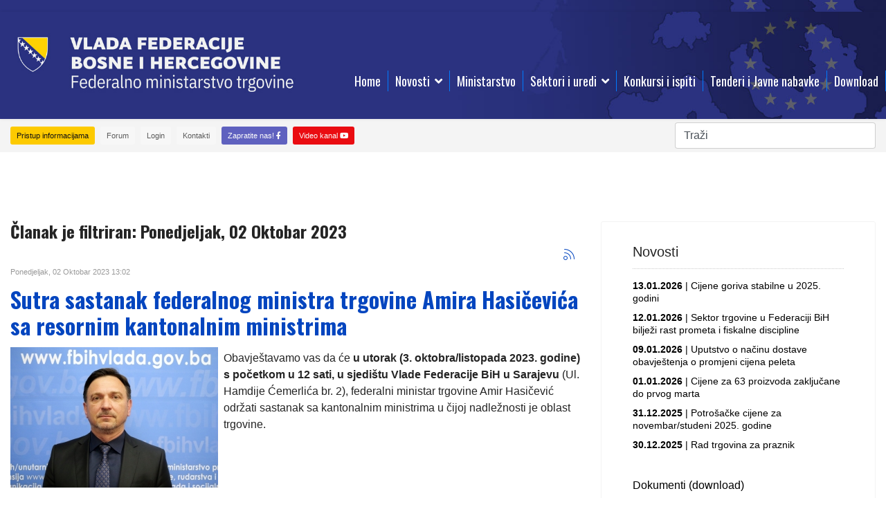

--- FILE ---
content_type: text/html; charset=utf-8
request_url: https://fmt.gov.ba/novosti/pregled-uvoza-naftnih-derivata/date/2023/10/2.html
body_size: 74226
content:

<!doctype html>
<html prefix="og: http://ogp.me/ns#" lang="bs-ba" dir="ltr">
    <head prefix="og: http://ogp.me/ns# fb: http://ogp.me/ns/fb# website: http://ogp.me/ns/website#">
        <meta charset="utf-8">
        <meta name="viewport" content="width=device-width, initial-scale=1, shrink-to-fit=no">
        <link rel="canonical" href="https://fmt.gov.ba/novosti/pregled-uvoza-naftnih-derivata/date/2023/10/2.html">
        <base href="https://fmt.gov.ba/novosti/pregled-uvoza-naftnih-derivata/date/2023/10/2.html" />
	<meta http-equiv="content-type" content="text/html; charset=utf-8" />
	<meta name="keywords" content="Federalno ministarstvo trgovine, Federacija BiH, federalno, ministarstvo, trgovine, Bosna i Hercegovina, trgovina, spoljnja trgovina, unurašnja trgovina, ugostiteljstvo, tržište, roba, usluge, cijene, analiza, zaštita potrošača" />
	<meta property="og:url" content="https://fmt.gov.ba/novosti/pregled-uvoza-naftnih-derivata/date/2023/10/2.html" />
	<meta property="og:type" content="website" />
	<meta property="og:title" content="Ponedjeljak, 02 Oktobar 2023 - Federalno ministarstvo trgovine" />
	<meta property="og:description" content="Federacija Bosne i Hercegovine, Federalno ministarstvo trgovine" />
	<meta name="twitter:card" content="summary" />
	<meta name="twitter:title" content="Ponedjeljak, 02 Oktobar 2023 - Federalno ministarstvo trgovine" />
	<meta name="twitter:description" content="Federacija Bosne i Hercegovine, Federalno ministarstvo trgovine" />
	<meta name="description" content="Federacija Bosne i Hercegovine, Federalno ministarstvo trgovine" />
	<meta name="generator" content="Helix Ultimate - The Most Popular Joomla! Template Framework." />
	<title>Ponedjeljak, 02 Oktobar 2023 - Federalno ministarstvo trgovine</title>
	<meta property="og:type" content="website" />
	<meta property="og:title" content="Ponedjeljak, 02 Oktobar 2023 - Federalno ministarstvo trgovine" />
	<meta property="og:url" content="https://fmt.gov.ba/novosti/pregled-uvoza-naftnih-derivata/date/2023/10/2.html" />
	<meta property="og:site_name" content="Federalno ministarstvo trgovine" />
	<meta property="og:description" content="Federacija Bosne i Hercegovine, Federalno ministarstvo trgovine" />
	<meta property="og:image" content="https://fmt.gov.ba/images/logo2020.jpg" />
	<link href="/novosti/pregled-uvoza-naftnih-derivata/date/2023/10/2.html" rel="canonical" />
	<link href="/novosti/pregled-uvoza-naftnih-derivata/date/2023/10/2.html?format=feed" rel="alternate" type="application/rss+xml" title="Ponedjeljak, 02 Oktobar 2023 - Federalno ministarstvo trgovine | Feed" />
	<link href="/novosti/pregled-uvoza-naftnih-derivata/date/2023/10/2.html?format=feed&type=rss" rel="alternate" type="application/rss+xml" title="Ponedjeljak, 02 Oktobar 2023 - Federalno ministarstvo trgovine | RSS 2.0" />
	<link href="/novosti/pregled-uvoza-naftnih-derivata/date/2023/10/2.html?format=feed&type=atom" rel="alternate" type="application/atom+xml" title="Ponedjeljak, 02 Oktobar 2023 - Federalno ministarstvo trgovine | Atom 1.0" />
	<link href="/images/grb.png" rel="shortcut icon" type="image/vnd.microsoft.icon" />
	<link href="https://cdn.jsdelivr.net/npm/simple-line-icons@2.4.1/css/simple-line-icons.css" rel="stylesheet" type="text/css" />
	<link href="/components/com_k2/css/k2.css?v=2.10.3&b=20200429" rel="stylesheet" type="text/css" />
	<link href="/plugins/system/jce/css/content.css?badb4208be409b1335b815dde676300e" rel="stylesheet" type="text/css" />
	<link href="//fonts.googleapis.com/css?family=Oswald:100,100i,300,300i,400,400i,500,500i,700,700i,900,900i&subset=latin&display=swap" rel="stylesheet" media="none" onload="media=&quot;all&quot;" type="text/css" />
	<link href="//fonts.googleapis.com/css?family=Oswald:100,100i,300,300i,400,400i,500,500i,700,700i,900,900i&display=swap" rel="stylesheet" media="none" onload="media=&quot;all&quot;" type="text/css" />
	<link href="//fonts.googleapis.com/css?family=Oswald:100,100i,300,300i,400,400i,500,500i,700,700i,900,900i&subset=vietnamese&display=swap" rel="stylesheet" media="none" onload="media=&quot;all&quot;" type="text/css" />
	<link href="/templates/shaper_helixultimate/css/bootstrap.min.css" rel="stylesheet" type="text/css" />
	<link href="/plugins/system/helixultimate/assets/css/system-j3.min.css" rel="stylesheet" type="text/css" />
	<link href="/templates/shaper_helixultimate/css/font-awesome.min.css" rel="stylesheet" type="text/css" />
	<link href="/templates/shaper_helixultimate/css/fa-v4-shims.css" rel="stylesheet" type="text/css" />
	<link href="/templates/shaper_helixultimate/css/template.css" rel="stylesheet" type="text/css" />
	<link href="/templates/shaper_helixultimate/css/presets/default.css" rel="stylesheet" type="text/css" />
	<link href="/components/com_sppagebuilder/assets/css/font-awesome-5.min.css" rel="stylesheet" type="text/css" />
	<link href="/components/com_sppagebuilder/assets/css/font-awesome-v4-shims.css" rel="stylesheet" type="text/css" />
	<link href="/components/com_sppagebuilder/assets/css/sppagebuilder.css" rel="stylesheet" type="text/css" />
	<link href="https://fmt.gov.ba/modules/mod_jxtc_k2contentwall/css/wall.css" rel="stylesheet" type="text/css" />
	<link href="/media/com_docman/css/module.css?6c1f97d6" rel="stylesheet" type="text/css" />
	<style type="text/css">
#sp-top-bar {
 background:#2b3280 url(/images/headers/bgr-top24-d.jpg) top center;
background-repeat: no-repeat;
    background-position: center center;
    background-size: cover;
    color: #aaa;
}
div.itemAttachmentsBlock ul.itemAttachments li {
    display: block;
    /* list-style: gujarati; */
    padding: 8px 1px;
    margin: 0;
    text-align: left;
    border-bottom: 1px dotted #333;
}
div.itemLinks {
    margin: 1px 0;
    padding: 0;
}

.koowa_icon--document:before {
    content: "\e605";
    background: yellow;
font-size: 21px;
}

#sp-header {
    background: url(/images/headers/bgr-top24-d.jpg) top center;
background-repeat: no-repeat;
    background-position: center center;
    background-size: cover;
    height: 155px;

}
.sp-megamenu-parent>li>a {
    color: #ffffff;
}
.sp-megamenu-parent>li.active>a, .sp-megamenu-parent>li.active:hover>a {
    color: #fdca00;
}

.container {
    max-width: 1280px;
}

#sp-header .logo {
    margin-top: 46px;
    align-items: center;
}

.sp-megamenu-parent {
    margin: 25px -15px;
}

.sp-megamenu-parent > li:hover > a {
    color: #ffc107;
}
.sp-megamenu-parent > li > a, .sp-megamenu-parent > li > span {
    display: inline-block;
    padding: 0 10px;
    line-height: 30px;
    font-size: 14px;
    margin-top: 60px;
    border-right: 1px solid #007bff;
}

@media (min-width: 992px) {
    .col-lg-9 {
        -ms-flex: 0 0 65%;
        flex: 0 0 65%;
        max-width: 65%;
text-align: right;
    }
.col-lg-3 {
        -ms-flex: 0 0 35%;
        flex: 0 0 35%;
        max-width: 35%;
    }

}
#offcanvas-toggler > .fa {
    color: #ffd201;
}

.error-code, .coming-soon-number {
    color: #ffd202;
}
html.error-page body {
    background-color: #2b3280  !important;
    color: #fff;
}body{font-family: 'Arial', sans-serif;font-size: 16px;font-weight: 400;text-decoration: none;}
h1{font-family: 'Oswald', sans-serif;font-size: 24px;font-weight: 800;text-decoration: none;}
h2{font-family: 'Oswald', sans-serif;font-weight: 700;text-decoration: none;}
h3{font-family: 'Oswald', sans-serif;font-weight: 700;text-decoration: none;}
.sp-megamenu-parent > li > a, .sp-megamenu-parent > li > span, .sp-megamenu-parent .sp-dropdown li.sp-menu-item > a{font-family: 'Oswald', sans-serif;font-size: 18px;text-decoration: none;}
.logo-image {height:100px;}.logo-image-phone {height:100px;}.logo-image {height:100px;}.logo-image-phone {height:100px;}#sp-section-1{ background-color:#F4F4F4; }#sp-bottom{ background-color:#2B3280; }
	</style>
	<script type="application/json" class="joomla-script-options new">{"data":{"breakpoints":{"tablet":991,"mobile":480},"header":{"stickyOffset":"100"}},"csrf.token":"52c9cda1757564092ea0609b540e7bf2","system.paths":{"root":"","base":""}}</script>
	<script src="/media/jui/js/jquery.min.js?bab739e802a865866f51c70294641d56" type="text/javascript"></script>
	<script src="/media/jui/js/jquery-noconflict.js?bab739e802a865866f51c70294641d56" type="text/javascript"></script>
	<script src="/media/jui/js/jquery-migrate.min.js?bab739e802a865866f51c70294641d56" type="text/javascript"></script>
	<script src="/media/k2/assets/js/k2.frontend.js?v=2.10.3&b=20200429&sitepath=/" type="text/javascript"></script>
	<script src="/templates/shaper_helixultimate/js/bootstrap.bundle.min.js" type="text/javascript"></script>
	<script src="/templates/shaper_helixultimate/js/main.js" type="text/javascript"></script>
	<script src="/components/com_sppagebuilder/assets/js/jquery.parallax.js?4049a7f8a0753d253931e43d3f0d73f4" type="text/javascript"></script>
	<script src="/components/com_sppagebuilder/assets/js/sppagebuilder.js?4049a7f8a0753d253931e43d3f0d73f4" defer="defer" type="text/javascript"></script>
	<script src="/media/system/js/mootools-core.js?bab739e802a865866f51c70294641d56" type="text/javascript"></script>
	<script src="/media/system/js/core.js?bab739e802a865866f51c70294641d56" type="text/javascript"></script>
	<script src="https://fmt.gov.ba/media/JoomlaXTC/showcaseFX.js" type="text/javascript"></script>
	<script type="text/javascript">
template="shaper_helixultimate";window.addEvent('load', function(){ // 200
	var jxtcwall200slidebox = new slidebox('jxtcwall200','RSO',{xi:0,xo:0,yi:0,yo:0},{fxtype:new Fx.Transition(Fx.Transitions.Quad.easeIn),dura:800,frames:50});
	var jxtcwall200jxtcpops = new jxtcpops('jxtcwall200',{opacityin:1,opacityout:0,verticalin:0,verticalout:0,horizontalin:0,horizontalout:0,durationin:550,durationout:550,pause:1000,fxtype:new Fx.Transition(Fx.Transitions.Quad.easeIn),centered:'1'});
	var jxtcwall200jxtctips = new jxtctips('jxtcwall200',{opacityin:1,opacityout:0,verticalin:0,verticalout:0,horizontalin:0,horizontalout:0,durationin:550,durationout:550,pause:1000,fxtype:new Fx.Transition(Fx.Transitions.Quad.easeIn),centered:'1'});
	var jxtcwall200jxtchover = new jxtchover('jxtcwall200','CECECE','FFFFFF');
	});window.addEvent('load', function(){var jxtcwall200 = new showcaseFX('jxtcwall200',{fxmode:'slideHor',fxflow:'LR',fxpause:4000,fxspeed:1500,fxlayer:'0',fxtype:new Fx.Transition(Fx.Transitions.linear)});});window.addEvent('load', function(){ // 182
	var jxtcwall182slidebox = new slidebox('jxtcwall182','RSO',{xi:0,xo:0,yi:0,yo:0},{fxtype:new Fx.Transition(Fx.Transitions.Quad.easeIn),dura:800,frames:50});
	var jxtcwall182jxtcpops = new jxtcpops('jxtcwall182',{opacityin:1,opacityout:0,verticalin:0,verticalout:0,horizontalin:0,horizontalout:0,durationin:550,durationout:550,pause:1000,fxtype:new Fx.Transition(Fx.Transitions.Quad.easeIn),centered:'1'});
	var jxtcwall182jxtctips = new jxtctips('jxtcwall182',{opacityin:1,opacityout:0,verticalin:0,verticalout:0,horizontalin:0,horizontalout:0,durationin:550,durationout:550,pause:1000,fxtype:new Fx.Transition(Fx.Transitions.Quad.easeIn),centered:'1'});
	var jxtcwall182jxtchover = new jxtchover('jxtcwall182','CECECE','FFFFFF');
	});window.addEvent('load', function(){var jxtcwall182 = new showcaseFX('jxtcwall182',{fxmode:'slideHor',fxflow:'LR',fxpause:4000,fxspeed:1500,fxlayer:'0',fxtype:new Fx.Transition(Fx.Transitions.linear)});});
	</script>
    </head>
    <body class="site helix-ultimate hu com-k2 view-itemlist layout-default task-date itemid-661 bs-ba ltr sticky-header layout-fluid offcanvas-init offcanvs-position-right">
    
    <div class="body-wrapper">
        <div class="body-innerwrapper">
            <div id="sp-top-bar"><div class="container"><div class="container-inner"><div class="row"><div id="sp-top1" class="col-lg-6"><div class="sp-column text-center text-lg-left"></div></div><div id="sp-top2" class="col-lg-6"><div class="sp-column text-center text-lg-right"></div></div></div></div></div></div><header id="sp-header"><div class="container"><div class="container-inner"><div class="row"><div id="sp-logo" class="col-8 col-lg-3"><div class="sp-column"><div class="logo"><a href="/"><img class="logo-image" src="/images/headers/logo-20242.jpg" alt="Federalno ministarstvo trgovine"></a></div></div></div><div id="sp-menu" class="col-4 col-lg-9"><div class="sp-column"><nav class="sp-megamenu-wrapper" role="navigation"><a id="offcanvas-toggler" aria-label="Navigation" class="offcanvas-toggler-right d-block d-lg-none" href="#"><i class="fa fa-bars" aria-hidden="true" title="Navigation"></i></a><ul class="sp-megamenu-parent menu-animation-fade-up d-none d-lg-block"><li class="sp-menu-item"><a   href="/" >Home</a></li><li class="sp-menu-item sp-has-child"><a   href="/novosti-2.html" >Novosti</a><div class="sp-dropdown sp-dropdown-main sp-menu-right" style="width: 240px;"><div class="sp-dropdown-inner"><ul class="sp-dropdown-items"><li class="sp-menu-item"><a   href="/novosti-2/informacije-o-kretanju-cijena.html" >Informacije o kretanju cijena</a></li><li class="sp-menu-item"><a   href="/novosti-2/pregled-uvoza-naftnih-derivata.html" >Pregled uvoza naftnih derivata</a></li><li class="sp-menu-item"><a   href="/novosti-2/pressclipping.html" >Pressclipping</a></li><li class="sp-menu-item"><a   href="/novosti-2/ostalo.html" >Ostalo</a></li></ul></div></div></li><li class="sp-menu-item"><a   href="/ministarstvo-2.html" >Ministarstvo</a></li><li class="sp-menu-item sp-has-child"><a   href="#" >Sektori i uredi</a><div class="sp-dropdown sp-dropdown-main sp-menu-right" style="width: 240px;"><div class="sp-dropdown-inner"><ul class="sp-dropdown-items"><li class="sp-menu-item"><a   href="/sektori-i-uredi-2/kabinet-ministra.html" >Kabinet ministra</a></li><li class="sp-menu-item"><a   href="/sektori-i-uredi-2/sekretar-ministarstva.html" >Sekretar ministarstva</a></li><li class="sp-menu-item"><a   href="/sektori-i-uredi-2/sektor-za-vanjsku-trgovinu.html" >Sektor za vanjsku trgovinu</a></li><li class="sp-menu-item sp-has-child"><a   href="/sektori-i-uredi-2/sektor-za-unutrasnju-trgovinu.html" >Sektor za unutrašnju trgovinu i zaštitu potrošača</a><div class="sp-dropdown sp-dropdown-sub sp-menu-right" style="width: 240px;"><div class="sp-dropdown-inner"><ul class="sp-dropdown-items"><li class="sp-menu-item"><a   href="/sektori-i-uredi-2/sektor-za-unutrasnju-trgovinu/odsjek-za-unutrašnju-trgovinu.html" >Odsjek za unutrašnju trgovinu</a></li><li class="sp-menu-item"><a   href="/sektori-i-uredi-2/sektor-za-unutrasnju-trgovinu/odsjek-za-zaštitu-potrošača.html" >Odsjek za zaštitu potrošača</a></li></ul></div></div></li><li class="sp-menu-item sp-has-child"><a   href="/sektori-i-uredi-2/sektor-za-cijene-i-analizu-trzista.html" >Sektor za cijene i analizu tržišta</a><div class="sp-dropdown sp-dropdown-sub sp-menu-right" style="width: 240px;"><div class="sp-dropdown-inner"><ul class="sp-dropdown-items"><li class="sp-menu-item"><a   href="/sektori-i-uredi-2/sektor-za-cijene-i-analizu-trzista/odsjek-za-cijene.html" >Odsjek za cijene</a></li><li class="sp-menu-item"><a   href="/sektori-i-uredi-2/sektor-za-cijene-i-analizu-trzista/odsjek-za-analizu-tržišta.html" >Odsjek za analizu tržišta</a></li></ul></div></div></li><li class="sp-menu-item"><a   href="/sektori-i-uredi-2/sluzba-za-pravne-i-opce-poslove.html" >Služba za pravne i opće poslove</a></li><li class="sp-menu-item"><a   href="/sektori-i-uredi-2/sluzba-za-finansijske-poslove.html" >Služba za finansijske poslove</a></li></ul></div></div></li><li class="sp-menu-item"><a   href="/tenderi-i-konkursi-2.html" >Konkursi i ispiti</a></li><li class="sp-menu-item"><a   href="/javne-nabavke-2.html" >Tenderi i Javne nabavke</a></li><li class="sp-menu-item"><a   href="/preuzimanja-download-2.html" >Download</a></li></ul></nav></div></div></div></div></div></header>            
<section id="sp-section-1" >

						<div class="container">
				<div class="container-inner">
			
	
<div class="row">
	<div id="sp-menu1" class="col-lg-12 "><div class="sp-column "><div class="sp-module "><div class="sp-module-content"><div class="mod-sppagebuilder  sp-page-builder" data-module_id="195">
	<div class="page-content">
		<div id="section-id-1586508786892" class="sppb-section sppb-section-content-center" ><div class="sppb-container-inner"><div class="sppb-row sppb-align-center"><div class="sppb-col-md-12" id="column-wrap-id-1586508786891"><div id="column-id-1586508786891" class="sppb-column" ><div class="sppb-column-addons"><div id="section-id-1586508786893" class="sppb-section sppb-section-content-center" ><div class="sppb-container-inner"><div class="sppb-row sppb-align-center"><div class="sppb-col-md-9" id="column-wrap-id-1586508786894"><div id="column-id-1586508786894" class="sppb-column" ><div class="sppb-column-addons"><div id="sppb-addon-wrapper-1733579058863" class="sppb-addon-wrapper"><div id="sppb-addon-1733579058863" class="sppb-hidden-xs clearfix "     ><div class="sppb-addon sppb-addon-button-group sppb-text-left"><div class="sppb-addon-content"><a href="http://www.fmt.gov.ba/pristup-informacijama-2.html" id="btn-1733579058863" class="sppb-btn  sppb-btn-custom sppb-btn-sm sppb-btn-rounded sppb-btn-flat">Pristup informacijama</a><a href="http://www.fmt.gov.ba/forum1-2.html" id="btn-1733579058864" class="sppb-btn  sppb-btn-custom sppb-btn-sm sppb-btn-rounded sppb-btn-flat">Forum</a><a href="http://www.fmt.gov.ba/index.php?option=com_users&view=login" id="btn-1733579058865" class="sppb-btn  sppb-btn-custom sppb-btn-sm sppb-btn-rounded sppb-btn-flat">Login</a><a href="https://www.fmt.gov.ba/kontakt" id="btn-1733579058866" class="sppb-btn  sppb-btn-custom sppb-btn-sm sppb-btn-rounded sppb-btn-flat">Kontakti</a><a rel="noopener noreferrer" target="_blank" href="https://www.facebook.com/fmtgovba" id="btn-1733579058867" class="sppb-btn  sppb-btn-custom sppb-btn-sm sppb-btn-rounded sppb-btn-flat">Zapratite nas! <i class="fab fa-facebook-f" aria-hidden="true"></i></a><a rel="noopener noreferrer" target="_blank" href="https://www.youtube.com/@FMT-Mostar" id="btn-1733579058868" class="sppb-btn  sppb-btn-custom sppb-btn-sm sppb-btn-rounded sppb-btn-flat">Video kanal <i class="fab fa-youtube" aria-hidden="true"></i></a></div></div><style type="text/css">#sppb-addon-wrapper-1733579058863 {
margin:0px 0px 0px 0px;}
#sppb-addon-1733579058863 {
	color: #c5c5c5;
	box-shadow: 0 0 0 0 #ffffff;
padding:0px 0px 0px 0px;}
#sppb-addon-1733579058863 {
}
#sppb-addon-1733579058863.sppb-element-loaded {
}
#sppb-addon-1733579058863 a {
	color: #c5c5c5;
}
@media (min-width: 768px) and (max-width: 991px) {#sppb-addon-1733579058863 {}#sppb-addon-wrapper-1733579058863 {margin-top: 0px;margin-right: 0px;margin-bottom: 20px;margin-left: 0px;}}@media (max-width: 767px) {#sppb-addon-1733579058863 {}#sppb-addon-wrapper-1733579058863 {margin-top: 0px;margin-right: 0px;margin-bottom: 10px;margin-left: 0px;}}</style><style type="text/css">#sppb-addon-1733579058863 .sppb-addon-content {margin: -4px;}#sppb-addon-1733579058863 .sppb-addon-content .sppb-btn {margin: 4px;}#sppb-addon-1733579058863 #btn-1733579058863.sppb-btn-custom { background-color: #fdca00; color: #121212; font-size: 11px;}#sppb-addon-1733579058863 #btn-1733579058863.sppb-btn-custom:hover { background-color: #222; color: #fff;}#sppb-addon-1733579058863 #btn-1733579058864.sppb-btn-custom { background-color: #f7f7f7; color: #5c5c5c; font-size: 11px;}#sppb-addon-1733579058863 #btn-1733579058864.sppb-btn-custom:hover { background-color: #222; color: #fff;}#sppb-addon-1733579058863 #btn-1733579058865.sppb-btn-custom { background-color: #f7f7f7; color: #5c5c5c; font-size: 11px;}#sppb-addon-1733579058863 #btn-1733579058865.sppb-btn-custom:hover { background-color: #222; color: #fff;}#sppb-addon-1733579058863 #btn-1733579058866.sppb-btn-custom { background-color: #f7f7f7; color: #5c5c5c; font-size: 11px;}#sppb-addon-1733579058863 #btn-1733579058866.sppb-btn-custom:hover { background-color: #222; color: #fff;}#sppb-addon-1733579058863 #btn-1733579058867.sppb-btn-custom { background-color: #5f61bf; color: #fbfbfb; font-size: 11px;}#sppb-addon-1733579058863 #btn-1733579058867.sppb-btn-custom:hover { background-color: #222; color: #fff;}#sppb-addon-1733579058863 #btn-1733579058868.sppb-btn-custom { background-color: #ea0c11; color: #fbfbfb; font-size: 11px;}#sppb-addon-1733579058863 #btn-1733579058868.sppb-btn-custom:hover { background-color: #222; color: #fff;}</style></div></div></div></div></div><div class="sppb-col-md-3" id="column-wrap-id-1586508786897"><div id="column-id-1586508786897" class="sppb-column" ><div class="sppb-column-addons"><div id="sppb-addon-wrapper-1586436245203" class="sppb-addon-wrapper"><div id="sppb-addon-1586436245203" class="clearfix "     ><div class="sppb-addon sppb-addon-module "><div class="sppb-addon-content">
<div id="k2ModuleBox194" class="k2SearchBlock k2LiveSearchBlock">
    <form action="/novosti/pregled-uvoza-naftnih-derivata/search.html" method="get" autocomplete="off" class="k2SearchBlockForm">
        <input type="text" value="Traži" name="searchword" class="inputbox" onblur="if(this.value=='') this.value='Traži';" onfocus="if(this.value=='Traži') this.value='';" />

        
        
        
                <input type="hidden" name="format" value="html" />
        <input type="hidden" name="t" value="" />
        <input type="hidden" name="tpl" value="search" />
        
                <input type="hidden" name="Itemid" value="797" />
            </form>

        <div class="k2LiveSearchResults"></div>
    </div>
</div></div><style type="text/css">#sppb-addon-wrapper-1586436245203 {
margin:5px 0px 5px 0px;}
#sppb-addon-1586436245203 {
	box-shadow: 0 0 0 0 #ffffff;
}
#sppb-addon-1586436245203 {
}
#sppb-addon-1586436245203.sppb-element-loaded {
}
@media (min-width: 768px) and (max-width: 991px) {#sppb-addon-1586436245203 {}#sppb-addon-wrapper-1586436245203 {margin-top: 0px;margin-right: 0px;margin-bottom: 20px;margin-left: 0px;}}@media (max-width: 767px) {#sppb-addon-1586436245203 {}#sppb-addon-wrapper-1586436245203 {margin-top: 0px;margin-right: 0px;margin-bottom: 10px;margin-left: 0px;}}</style></div></div></div></div></div></div></div></div><style type="text/css">.sp-page-builder .page-content #section-id-1733738127254{padding-top:30px;padding-right:0px;padding-bottom:30px;padding-left:0px;margin-top:0px;margin-right:0px;margin-bottom:0px;margin-left:0px;color:#ffffff;}#column-id-1733738127265{box-shadow:0 0 0 0 #fff;}#column-id-1733738127267{box-shadow:0 0 0 0 #fff;}#column-id-1733738127269{box-shadow:0 0 0 0 #fff;}.sp-page-builder .page-content #section-id-1586690708138{padding-top:0px;padding-right:0px;padding-bottom:0px;padding-left:0px;margin-top:0px;margin-right:0px;margin-bottom:0px;margin-left:0px;}#column-id-1586690708137{box-shadow:0 0 0 0 #fff;}.sp-page-builder .page-content #section-id-1586508786892{overflow-y:visible;padding-top:0px;padding-right:0px;padding-bottom:0px;padding-left:0px;margin-top:0px;margin-right:0px;margin-bottom:0px;margin-left:0px;}#column-id-1586508786891{box-shadow:0 0 0 0 #fff;}.sp-page-builder .page-content #section-id-1586508786893{padding-top:0px;padding-right:0px;padding-bottom:0px;padding-left:0px;margin-top:0px;margin-right:auto;margin-bottom:0px;margin-left:auto;}#column-id-1586508786894{box-shadow:0 0 0 0 #fff;}</style></div></div></div></div></div></div><style type="text/css">.sp-page-builder .page-content #section-id-1733738127254{padding-top:30px;padding-right:0px;padding-bottom:30px;padding-left:0px;margin-top:0px;margin-right:0px;margin-bottom:0px;margin-left:0px;color:#ffffff;}#column-id-1733738127265{box-shadow:0 0 0 0 #fff;}#column-id-1733738127267{box-shadow:0 0 0 0 #fff;}#column-id-1733738127269{box-shadow:0 0 0 0 #fff;}.sp-page-builder .page-content #section-id-1586690708138{padding-top:0px;padding-right:0px;padding-bottom:0px;padding-left:0px;margin-top:0px;margin-right:0px;margin-bottom:0px;margin-left:0px;}#column-id-1586690708137{box-shadow:0 0 0 0 #fff;}.sp-page-builder .page-content #section-id-1586508786892{overflow-y:visible;padding-top:0px;padding-right:0px;padding-bottom:0px;padding-left:0px;margin-top:0px;margin-right:0px;margin-bottom:0px;margin-left:0px;}#column-id-1586508786891{box-shadow:0 0 0 0 #fff;}.sp-page-builder .page-content #section-id-1586508786893{padding-top:0px;padding-right:0px;padding-bottom:0px;padding-left:0px;margin-top:0px;margin-right:auto;margin-bottom:0px;margin-left:auto;}#column-id-1586508786894{box-shadow:0 0 0 0 #fff;}</style>	</div>
</div>
</div></div></div></div></div>
							</div>
			</div>
			
</section>
<section id="sp-section-2" class="  d-xl-none">

				
	
<div class="row">
	<div id="sp-title" class="col-lg-12 "><div class="sp-column "></div></div></div>
				
</section>
<section id="sp-main-body" >

										<div class="container">
					<div class="container-inner">
						
	
<div class="row">
	
<main id="sp-component" class="col-lg-8 ">
	<div class="sp-column ">
		<div id="system-message-container">
	</div>


		
		
<!-- Start K2 Generic (date/search) Layout -->
<div id="k2Container" class="genericView">
    
        <!-- Title for date & search listings -->
    <h1>Članak je filtriran: Ponedjeljak, 02 Oktobar 2023</h1>
    
        <!-- RSS feed icon -->
    <div class="k2FeedIcon">
        <a href="/novosti/pregled-uvoza-naftnih-derivata/date/2023/10/2.html?format=feed" title="Priključi se za RSS feed">
            <span>Priključi se za RSS feed</span>
        </a>
        <div class="clr"></div>
    </div>
    
    
    <div class="genericItemList">
                <!-- Start K2 Item Layout -->
        <div class="genericItemView">
            <div class="genericItemHeader">
                                <!-- Date created -->
                <span class="genericItemDateCreated">
                    Ponedjeljak, 02 Oktobar 2023 13:02                </span>
                
                                <!-- Item title -->
                <h2 class="genericItemTitle">
                                        <a href="/novosti/sutra-sastanak-federalnog-ministra-trgovine-amira-hasičevića-sa-resornim-kantonalnim-ministrima.html">
                        Sutra sastanak federalnog ministra trgovine Amira Hasičevića sa resornim kantonalnim ministrima                    </a>
                                    </h2>
                            </div>

            <div class="genericItemBody">
                                <!-- Item Image -->
                <div class="genericItemImageBlock">
                    <span class="genericItemImage">
                        <a href="/novosti/sutra-sastanak-federalnog-ministra-trgovine-amira-hasičevića-sa-resornim-kantonalnim-ministrima.html" title="Sutra sastanak federalnog ministra trgovine Amira Hasičevića sa resornim kantonalnim ministrima">
                            <img src="/media/k2/items/cache/f9a9b7c9f33a923e5475b478a62125ae_Generic.jpg" alt="Sutra sastanak federalnog ministra trgovine Amira Hasičevića sa resornim kantonalnim ministrima" style="width:300px; height:auto;" />
                        </a>
                    </span>
                    <div class="clr"></div>
                </div>
                
                                <!-- Item introtext -->
                <div class="genericItemIntroText">
                    <p>Obavještavamo vas da će&nbsp;<strong>u utorak (3. oktobra/listopada 2023. godine) s početkom u 12 sati, u sjedištu Vlade Federacije BiH u Sarajevu</strong>&nbsp;(Ul. Hamdije Ćemerlića br. 2), federalni ministar trgovine Amir Hasičević održati sastanak sa kantonalnim ministrima u čijoj nadležnosti je oblast trgovine.</p>
                </div>
                
                <div class="clr"></div>
            </div>

            <div class="clr"></div>

            
                        <!-- Item category name -->
            <div class="genericItemCategory">
                <span>Objavljeno u</span>
                <a href="/novosti.html">Novosti</a>
            </div>
            
                        <!-- Item "read more..." link -->
            <div class="genericItemReadMore">
                <a class="k2ReadMore" href="/novosti/sutra-sastanak-federalnog-ministra-trgovine-amira-hasičevića-sa-resornim-kantonalnim-ministrima.html">
                    Više...                </a>
            </div>
            
            <div class="clr"></div>
        </div>
        <!-- End K2 Item Layout -->
                <!-- Start K2 Item Layout -->
        <div class="genericItemView">
            <div class="genericItemHeader">
                                <!-- Date created -->
                <span class="genericItemDateCreated">
                    Ponedjeljak, 02 Oktobar 2023 10:31                </span>
                
                                <!-- Item title -->
                <h2 class="genericItemTitle">
                                        <a href="/novosti/potrošačke-cijene-u-avgustu-kolovozu-veće-za-0,9.html">
                        Potrošačke cijene u avgustu/kolovozu veće za 0,9 %                    </a>
                                    </h2>
                            </div>

            <div class="genericItemBody">
                                <!-- Item Image -->
                <div class="genericItemImageBlock">
                    <span class="genericItemImage">
                        <a href="/novosti/potrošačke-cijene-u-avgustu-kolovozu-veće-za-0,9.html" title="Potro&scaron;ačke cijene u avgustu/kolovozu veće za 0,9 %">
                            <img src="/media/k2/items/cache/68497d6cb194485d2759fde9466457b7_Generic.jpg" alt="Potro&scaron;ačke cijene u avgustu/kolovozu veće za 0,9 %" style="width:300px; height:auto;" />
                        </a>
                    </span>
                    <div class="clr"></div>
                </div>
                
                                <!-- Item introtext -->
                <div class="genericItemIntroText">
                    <p>Potrošačke cijene u avgustu/kolovozu 2023. godine, u prosjeku su porasle za 0,9% u odnosu na prethodni mjesec.&nbsp;</p>
                </div>
                
                <div class="clr"></div>
            </div>

            <div class="clr"></div>

            
                        <!-- Item category name -->
            <div class="genericItemCategory">
                <span>Objavljeno u</span>
                <a href="/novosti.html">Novosti</a>
            </div>
            
                        <!-- Item "read more..." link -->
            <div class="genericItemReadMore">
                <a class="k2ReadMore" href="/novosti/potrošačke-cijene-u-avgustu-kolovozu-veće-za-0,9.html">
                    Više...                </a>
            </div>
            
            <div class="clr"></div>
        </div>
        <!-- End K2 Item Layout -->
            </div>

    <!-- Pagination -->
    
    </div>
<!-- End K2 Generic (date/search) Layout -->

<!-- JoomlaWorks "K2" (v2.10.3) | Learn more about K2 at https://getk2.org -->



			</div>
</main>
<aside id="sp-right" class="col-lg-4 "><div class="sp-column "><div class="sp-module "><div class="sp-module-content"><div class="mod-sppagebuilder  sp-page-builder" data-module_id="199">
	<div class="page-content">
		<div id="section-id-1586690708138" class="sppb-section" ><div class="sppb-container-inner"><div class="sppb-row"><div class="sppb-col-md-12" id="column-wrap-id-1586690708137"><div id="column-id-1586690708137" class="sppb-column" ><div class="sppb-column-addons"><div id="sppb-addon-wrapper-1586691250871" class="sppb-addon-wrapper"><div id="sppb-addon-1586691250871" class="clearfix "     ><div class="sppb-addon sppb-addon-module "><div class="sppb-addon-content"><div id="jxtcwall200"><div style="font-size:20px;line-height:130%;margin:0px 15px 15px 15px;padding-bottom:11px;border-bottom:1px dotted #ccc;">
Novosti</div>

<div style="margin:0px;">
<div class="showcasejxtcwall200"><div class="sframejxtcwall200"><table class="tablejxtcwall200 oddpage singlepage page-1" width="100%" cellpadding="0" cellspacing="0"><tr class="firstrow oddrow row-1"><td class="singlecol oddcol col-1" style="width:100%" ><a href="/novosti/cijene-goriva-stabilne-u-2025-godini.html" style="color:#000;">
<div style="font-size:14px;line-height:130%;padding-bottom:5px;margin-bottom:5px;">
<b>13.01.2026</b> | Cijene goriva stabilne u 2025. godini
</div>
</a></td></tr><tr class="centerrow evenrow row-2"><td class="singlecol oddcol col-1" style="width:100%" ><a href="/novosti/sektor-trgovine-u-federaciji-bih-bilježi-rast-prometa-i-fiskalne-discipline.html" style="color:#000;">
<div style="font-size:14px;line-height:130%;padding-bottom:5px;margin-bottom:5px;">
<b>12.01.2026</b> | Sektor trgovine u Federaciji BiH bilježi rast prometa i fiskalne discipline
</div>
</a></td></tr><tr class="centerrow oddrow row-3"><td class="singlecol oddcol col-1" style="width:100%" ><a href="/novosti/uputstvo-o-načinu-dostave-obavještenja-o-promjeni-cijena-peleta.html" style="color:#000;">
<div style="font-size:14px;line-height:130%;padding-bottom:5px;margin-bottom:5px;">
<b>09.01.2026</b> | Uputstvo o načinu dostave obavještenja o promjeni cijena peleta
</div>
</a></td></tr><tr class="centerrow evenrow row-4"><td class="singlecol oddcol col-1" style="width:100%" ><a href="/novosti/cijene-za-63-proizvoda-zaključane-do-prvog-marta.html" style="color:#000;">
<div style="font-size:14px;line-height:130%;padding-bottom:5px;margin-bottom:5px;">
<b>01.01.2026</b> | Cijene za 63 proizvoda zaključane do prvog marta
</div>
</a></td></tr><tr class="centerrow oddrow row-5"><td class="singlecol oddcol col-1" style="width:100%" ><a href="/novosti-2/pregled-uvoza-naftnih-derivata/potrošačke-cijene-za-novembar-studeni-2025-godine.html" style="color:#000;">
<div style="font-size:14px;line-height:130%;padding-bottom:5px;margin-bottom:5px;">
<b>31.12.2025</b> | Potrošačke cijene za novembar/studeni 2025. godine
</div>
</a></td></tr><tr class="lastrow evenrow row-6"><td class="singlecol oddcol col-1" style="width:100%" ><a href="/novosti/rad-trgovina-za-praznik.html" style="color:#000;">
<div style="font-size:14px;line-height:130%;padding-bottom:5px;margin-bottom:5px;">
<b>30.12.2025</b> | Rad trgovina za praznik
</div>
</a></td></tr></table></div></div></div></div></div></div><style type="text/css">#sppb-addon-wrapper-1586691250871 {
margin:0px 0px 30px 0px;}
#sppb-addon-1586691250871 {
	box-shadow: 0 0 0 0 #ffffff;
}
#sppb-addon-1586691250871 {
}
#sppb-addon-1586691250871.sppb-element-loaded {
}
@media (min-width: 768px) and (max-width: 991px) {#sppb-addon-1586691250871 {}#sppb-addon-wrapper-1586691250871 {margin-top: 0px;margin-right: 0px;margin-bottom: 20px;margin-left: 0px;}}@media (max-width: 767px) {#sppb-addon-1586691250871 {}#sppb-addon-wrapper-1586691250871 {margin-top: 0px;margin-right: 0px;margin-bottom: 10px;margin-left: 0px;}}</style></div></div><div id="sppb-addon-wrapper-1586692525406" class="sppb-addon-wrapper"><div id="sppb-addon-1586692525406" class="clearfix "     ><div class="sppb-addon sppb-addon-module "><div class="sppb-addon-content"><h6 class="sppb-addon-title">Dokumenti (download)</h6>

<div class="koowa">
    <div class="mod_docman mod_docman--documents">
        <ul>
                    <li class="module_document">

                <div class="koowa_header">
                                        
                                        <span class="koowa_header__item">
                        <span class="koowa_wrapped_content">
                            <span class="whitespace_preserver">
                                <a href="/preuzimanja-download/dokumenti/sektor-za-cijene-i-analizu-trzista/366-za-objavu-na-stranici-sektor-za-cijen-i-analizu-tržišta.html"
                                   class="koowa_header__title_link "
                                   data-title="Za objavu na stranici - Sektor za cijen i analizu tržišta"
                                   data-id="366"
                                                                        >
                                    Za objavu na stranici - Sektor za cijen i analizu tržišta</a>

                                                                
                                                                                            </span>
                        </span>
                    </span>
                </div>


                <div class="module_document__info">
                                                            <div class="module_document__category">
                        <span class="koowa_wrapped_content">
                            <span class="whitespace_preserver">
                                In <a href="/preuzimanja-download/dokumenti/sektor-za-cijene-i-analizu-trzista.html">Sektor za cijene i analizu tržišta</a>                            </span>
                        </span>
                    </div>
                    
                                                            <div class="module_document__date">
                        09 Januar 2026                    </div>
                    
                                                            <div class="module_document__size">
                        644 KB                    </div>
                    
                                                        </div>
            </li>
                    <li class="module_document">

                <div class="koowa_header">
                                        
                                        <span class="koowa_header__item">
                        <span class="koowa_wrapped_content">
                            <span class="whitespace_preserver">
                                <a href="/preuzimanja-download/dokumenti/sektor-za-cijene-i-analizu-trzista/obrasci-1/365-obrazac-pou-39-25.html"
                                   class="koowa_header__title_link "
                                   data-title="Obrazac POU 39 25"
                                   data-id="365"
                                                                        >
                                    Obrazac POU 39 25</a>

                                                                
                                                                                            </span>
                        </span>
                    </span>
                </div>


                <div class="module_document__info">
                                                            <div class="module_document__category">
                        <span class="koowa_wrapped_content">
                            <span class="whitespace_preserver">
                                In <a href="/preuzimanja-download/dokumenti/sektor-za-cijene-i-analizu-trzista/obrasci-1.html">Obrasci</a>                            </span>
                        </span>
                    </div>
                    
                                                            <div class="module_document__date">
                        06 Decembar 2025                    </div>
                    
                                                            <div class="module_document__size">
                        311 KB                    </div>
                    
                                                        </div>
            </li>
                    <li class="module_document">

                <div class="koowa_header">
                                        
                                        <span class="koowa_header__item">
                        <span class="koowa_wrapped_content">
                            <span class="whitespace_preserver">
                                <a href="/preuzimanja-download/dokumenti/sektor-za-cijene-i-analizu-trzista/odsjek-za-analizu-tržišta/364-spisak-bcs-na-dan-21-11-2025.html"
                                   class="koowa_header__title_link "
                                   data-title="SPISAK BENZINSKO PUMPNIH STANICA KOJE SU UVEZANE U SUSTAV ZA NADZOR I KONTROLU PROMETA NAFTNIH DERIVATA U FEDERACIJI BOSNE I HERCEGOVINE NA DAN 21.11.25.g."
                                   data-id="364"
                                                                        >
                                    SPISAK BENZINSKO PUMPNIH STANICA KOJE SU UVEZANE U SUSTAV ZA NADZOR I KONTROLU PROMETA NAFTNIH DERIVATA U FEDERACIJI BOSNE I HERCEGOVINE NA DAN 21.11.25.g.</a>

                                                                
                                                                                            </span>
                        </span>
                    </span>
                </div>


                <div class="module_document__info">
                                                            <div class="module_document__category">
                        <span class="koowa_wrapped_content">
                            <span class="whitespace_preserver">
                                In <a href="/preuzimanja-download/dokumenti/sektor-za-cijene-i-analizu-trzista/odsjek-za-analizu-tržišta.html">Odsjek za analizu tržišta</a>                            </span>
                        </span>
                    </div>
                    
                                                            <div class="module_document__date">
                        06 Decembar 2025                    </div>
                    
                                                            <div class="module_document__size">
                        633 KB                    </div>
                    
                                                        </div>
            </li>
                    <li class="module_document">

                <div class="koowa_header">
                                        
                                        <span class="koowa_header__item">
                        <span class="koowa_wrapped_content">
                            <span class="whitespace_preserver">
                                <a href="/preuzimanja-download/dokumenti/sektor-za-cijene-i-analizu-trzista/odluke-1/362-odluka-o-raspodjeli-sredstava-„tekući-transferi-neprofitnim-organizacijama-podrška-udruženjima-potrošača“-u-2025-godini.html"
                                   class="koowa_header__title_link "
                                   data-title="Odluka o raspodjeli sredstava „Tekući transferi neprofitnim organizacijama podrška udruženjima potrošača“ u 2025 godini"
                                   data-id="362"
                                                                        >
                                    Odluka o raspodjeli sredstava „Tekući transferi neprofitnim organizacijama podrška udruženjima potrošača“ u 2025 godini</a>

                                                                
                                                                                            </span>
                        </span>
                    </span>
                </div>


                <div class="module_document__info">
                                                            <div class="module_document__category">
                        <span class="koowa_wrapped_content">
                            <span class="whitespace_preserver">
                                In <a href="/preuzimanja-download/dokumenti/sektor-za-cijene-i-analizu-trzista/odluke-1.html">Odluke</a>                            </span>
                        </span>
                    </div>
                    
                                                            <div class="module_document__date">
                        13 Novembar 2025                    </div>
                    
                                                            <div class="module_document__size">
                        1.99 MB                    </div>
                    
                                                        </div>
            </li>
                    <li class="module_document">

                <div class="koowa_header">
                                        
                                        <span class="koowa_header__item">
                        <span class="koowa_wrapped_content">
                            <span class="whitespace_preserver">
                                <a href="/preuzimanja-download/dokumenti/sektor-za-cijene-i-analizu-trzista/odluke-1/361-odluka-o-propisivanju-mjere-neposredne-kontrole-cijena-određivanjem-najviše-razine-cijena-za-pelet.html"
                                   class="koowa_header__title_link "
                                   data-title="Odluka o propisivanju mjere neposredne kontrole cijena određivanjem najviše razine cijena za pelet"
                                   data-id="361"
                                                                        >
                                    Odluka o propisivanju mjere neposredne kontrole cijena određivanjem najviše razine cijena za pelet</a>

                                                                
                                                                                            </span>
                        </span>
                    </span>
                </div>


                <div class="module_document__info">
                                                            <div class="module_document__category">
                        <span class="koowa_wrapped_content">
                            <span class="whitespace_preserver">
                                In <a href="/preuzimanja-download/dokumenti/sektor-za-cijene-i-analizu-trzista/odluke-1.html">Odluke</a>                            </span>
                        </span>
                    </div>
                    
                                                            <div class="module_document__date">
                        04 Novembar 2025                    </div>
                    
                                                            <div class="module_document__size">
                        131 KB                    </div>
                    
                                                        </div>
            </li>
                </ul>
    </div>
</div>

</div></div><style type="text/css">#sppb-addon-wrapper-1586692525406 {
margin:0px 15px 30px 15px;}
#sppb-addon-1586692525406 {
	box-shadow: 0 0 0 0 #ffffff;
}
#sppb-addon-1586692525406 {
}
#sppb-addon-1586692525406.sppb-element-loaded {
}
#sppb-addon-1586692525406 .sppb-addon-title {
margin-top:0px;margin-bottom:20px;color:#000000;font-size:14pxpx;font-weight: 400;}
@media (min-width: 768px) and (max-width: 991px) {#sppb-addon-1586692525406 {}#sppb-addon-1586692525406 .sppb-addon-title {
font-size:pxpx;line-height:pxpx;margin-top:0px;margin-bottom:0px;}
#sppb-addon-wrapper-1586692525406 {margin-top: 0px;margin-right: 0px;margin-bottom: 20px;margin-left: 0px;}}@media (max-width: 767px) {#sppb-addon-1586692525406 {}#sppb-addon-1586692525406 .sppb-addon-title {
font-size:pxpx;line-height:pxpx;margin-top:0px;margin-bottom:0px;}
#sppb-addon-wrapper-1586692525406 {margin-top: 0px;margin-right: 0px;margin-bottom: 10px;margin-left: 0px;}}</style></div></div><div id="sppb-addon-wrapper-1586694903882" class="sppb-addon-wrapper"><div id="sppb-addon-1586694903882" class="clearfix "     ><div class="sppb-addon sppb-addon-module "><div class="sppb-addon-content"><div id="jxtcwall182"><div style="font-size:20px;line-height:130%;margin:0px 15px 15px 15px;padding-bottom:11px;border-bottom:1px dotted #ccc;">
Tenderi - konkursi - oglasi</div>
<div class="showcasejxtcwall182"><div class="sframejxtcwall182"><table class="tablejxtcwall182 oddpage singlepage page-1" width="100%" cellpadding="0" cellspacing="0"><tr class="firstrow oddrow row-1"><td class="singlecol oddcol col-1" style="width:100%" ><a href="/tenderi-i-konkursi/oglas-o-održavanju-ispitnog-roka-za-polaganje-stručnog-ispita-za-djelatnike-međunarodnog-otpremništva-špedicije,-u-vezi-sa-carinjenjem-robe-202509240717.html" style="color:#000;">
<div style="font-size:14px;line-height:130%;padding-bottom:5px;margin-bottom:5px;">
<b>24.09.2025</b> | Oglas o održavanju ispitnog roka za polaganje stručnog ispita za djelatnike međunarodnog otpremništva- špedicije, u vezi sa carinjenjem robe</div>
</a></td></tr><tr class="centerrow evenrow row-2"><td class="singlecol oddcol col-1" style="width:100%" ><a href="/tenderi-i-konkursi/oglaso-odrzavanju-strucnog-ispita-za-agenta-posredovanja-u-prometu-nekretnina.html" style="color:#000;">
<div style="font-size:14px;line-height:130%;padding-bottom:5px;margin-bottom:5px;">
<b>23.07.2025</b> | Oglas o održavanju stručnog ispita za agenta posredovanja u prometu nekretnina</div>
</a></td></tr><tr class="lastrow oddrow row-3"><td class="singlecol oddcol col-1" style="width:100%" ><a href="/tenderi-i-konkursi/tekuci-transferi-neprofitnim-organizacijama-podrska-udruzenjima-potrosaca-u-federaciji-bosne-i-hercegovine-za-2025-godinu.html" style="color:#000;">
<div style="font-size:14px;line-height:130%;padding-bottom:5px;margin-bottom:5px;">
<b>11.07.2025</b> | JAVNI POZIV ZA RASPODJELU SREDSTAVA TEKUĆI TRANSFERI NEPROFITNIM ORGANIZACIJAMA - PODRŠKA UDRUŽENJIMA POTROŠAČA U FEDERACIJI BOSNE I HERCEGOVINE ZA 2025. GODINU</div>
</a></td></tr></table></div></div></div></div></div><style type="text/css">#sppb-addon-wrapper-1586694903882 {
margin:0px 0px 30px 0px;}
#sppb-addon-1586694903882 {
	box-shadow: 0 0 0 0 #ffffff;
}
#sppb-addon-1586694903882 {
}
#sppb-addon-1586694903882.sppb-element-loaded {
}
@media (min-width: 768px) and (max-width: 991px) {#sppb-addon-1586694903882 {}#sppb-addon-wrapper-1586694903882 {margin-top: 0px;margin-right: 0px;margin-bottom: 20px;margin-left: 0px;}}@media (max-width: 767px) {#sppb-addon-1586694903882 {}#sppb-addon-wrapper-1586694903882 {margin-top: 0px;margin-right: 0px;margin-bottom: 10px;margin-left: 0px;}}</style></div></div><div id="sppb-addon-wrapper-1586695061046" class="sppb-addon-wrapper"><div id="sppb-addon-1586695061046" class="clearfix "     ><div class="sppb-addon sppb-addon-module "><div class="sppb-addon-content">
<div id="k2ModuleBox98" class="k2CalendarBlock  hidden-phone">
    <table class="calendar">
<tr>
<td class="calendarNavMonthPrev"><a class="calendarNavLink" href="/index.php?option=com_k2&amp;view=itemlist&amp;task=calendar&amp;month=9&amp;year=2023&amp;Itemid=661">&laquo;</a></td>
<td class="calendarCurrentMonth" colspan="5">Oktobar 2023</td>
<td class="calendarNavMonthNext"><a class="calendarNavLink" href="/index.php?option=com_k2&amp;view=itemlist&amp;task=calendar&amp;month=11&amp;year=2023&amp;Itemid=661">&raquo;</a></td>
</tr>
<tr>
<td class="calendarDayName" style="width:14%">Pon</td>
<td class="calendarDayName" style="width:14%">Uto</td>
<td class="calendarDayName" style="width:14%">Sri</td>
<td class="calendarDayName" style="width:14%">Čet</td>
<td class="calendarDayName" style="width:14%">Pet</td>
<td class="calendarDayName" style="width:14%">Sub</td>
<td class="calendarDayName" style="width:14%">Ned</td>
</tr>
<tr>
<td class="calendarDateEmpty">&nbsp;</td>
<td class="calendarDateEmpty">&nbsp;</td>
<td class="calendarDateEmpty">&nbsp;</td>
<td class="calendarDateEmpty">&nbsp;</td>
<td class="calendarDateEmpty">&nbsp;</td>
<td class="calendarDateEmpty">&nbsp;</td>
<td class="calendarDate">1</td>
</tr>
<tr>
<td class="calendarDateLinked"><a href="/novosti/pregled-uvoza-naftnih-derivata/date/2023/10/2.html">2</a></td>
<td class="calendarDateLinked"><a href="/novosti/pregled-uvoza-naftnih-derivata/date/2023/10/3.html">3</a></td>
<td class="calendarDate">4</td>
<td class="calendarDate">5</td>
<td class="calendarDate">6</td>
<td class="calendarDate">7</td>
<td class="calendarDate">8</td>
</tr>
<tr>
<td class="calendarDateLinked"><a href="/novosti/pregled-uvoza-naftnih-derivata/date/2023/10/9.html">9</a></td>
<td class="calendarDate">10</td>
<td class="calendarDateLinked"><a href="/novosti/pregled-uvoza-naftnih-derivata/date/2023/10/11.html">11</a></td>
<td class="calendarDateLinked"><a href="/novosti/pregled-uvoza-naftnih-derivata/date/2023/10/12.html">12</a></td>
<td class="calendarDate">13</td>
<td class="calendarDate">14</td>
<td class="calendarDateLinked"><a href="/novosti/pregled-uvoza-naftnih-derivata/date/2023/10/15.html">15</a></td>
</tr>
<tr>
<td class="calendarDate">16</td>
<td class="calendarDate">17</td>
<td class="calendarDateLinked"><a href="/novosti/pregled-uvoza-naftnih-derivata/date/2023/10/18.html">18</a></td>
<td class="calendarDate">19</td>
<td class="calendarDate">20</td>
<td class="calendarDate">21</td>
<td class="calendarDate">22</td>
</tr>
<tr>
<td class="calendarDate">23</td>
<td class="calendarDateLinked"><a href="/novosti/pregled-uvoza-naftnih-derivata/date/2023/10/24.html">24</a></td>
<td class="calendarDate">25</td>
<td class="calendarDate">26</td>
<td class="calendarDateLinked"><a href="/novosti/pregled-uvoza-naftnih-derivata/date/2023/10/27.html">27</a></td>
<td class="calendarDate">28</td>
<td class="calendarDate">29</td>
</tr>
<tr>
<td class="calendarDate">30</td>
<td class="calendarDate">31</td>
<td class="calendarDateEmpty">&nbsp;</td>
<td class="calendarDateEmpty">&nbsp;</td>
<td class="calendarDateEmpty">&nbsp;</td>
<td class="calendarDateEmpty">&nbsp;</td>
<td class="calendarDateEmpty">&nbsp;</td>
</tr>
</table>
    <div class="clr"></div>
</div>
</div></div><style type="text/css">#sppb-addon-wrapper-1586695061046 {
margin:0px 15px 30px 15px;}
#sppb-addon-1586695061046 {
	box-shadow: 0 0 0 0 #ffffff;
}
#sppb-addon-1586695061046 {
}
#sppb-addon-1586695061046.sppb-element-loaded {
}
@media (min-width: 768px) and (max-width: 991px) {#sppb-addon-1586695061046 {}#sppb-addon-wrapper-1586695061046 {margin-top: 0px;margin-right: 0px;margin-bottom: 20px;margin-left: 0px;}}@media (max-width: 767px) {#sppb-addon-1586695061046 {}#sppb-addon-wrapper-1586695061046 {margin-top: 0px;margin-right: 0px;margin-bottom: 10px;margin-left: 0px;}}#sppb-addon-1586695061046 table{width:100% !important;}</style></div></div></div></div></div></div></div></div><style type="text/css">.sp-page-builder .page-content #section-id-1733738127254{padding-top:30px;padding-right:0px;padding-bottom:30px;padding-left:0px;margin-top:0px;margin-right:0px;margin-bottom:0px;margin-left:0px;color:#ffffff;}#column-id-1733738127265{box-shadow:0 0 0 0 #fff;}#column-id-1733738127267{box-shadow:0 0 0 0 #fff;}#column-id-1733738127269{box-shadow:0 0 0 0 #fff;}.sp-page-builder .page-content #section-id-1586690708138{padding-top:0px;padding-right:0px;padding-bottom:0px;padding-left:0px;margin-top:0px;margin-right:0px;margin-bottom:0px;margin-left:0px;}#column-id-1586690708137{box-shadow:0 0 0 0 #fff;}</style>	</div>
</div>
</div></div></div></aside></div>
											</div>
				</div>
						
</section>
<section id="sp-bottom" >

						<div class="container">
				<div class="container-inner">
			
	
<div class="row">
	<div id="sp-bottom1" class="col-sm-col-sm-6 col-lg-12 "><div class="sp-column "><div class="sp-module "><div class="sp-module-content"><div class="mod-sppagebuilder  sp-page-builder" data-module_id="196">
	<div class="page-content">
		<div id="section-id-1733738127254" class="sppb-section" ><div class="sppb-container-inner"><div class="sppb-row"><div class="sppb-col-md-3" id="column-wrap-id-1733738127265"><div id="column-id-1733738127265" class="sppb-column" ><div class="sppb-column-addons"><div id="sppb-addon-wrapper-1733738127266" class="sppb-addon-wrapper"><div id="sppb-addon-1733738127266" class="clearfix "     ><div class="sppb-addon sppb-addon-text-block  "><div class="sppb-addon-content"><span style="font-size: 12pt;"><strong>Federalno ministarstvo trgovine</strong></span>
<div style="margin-top: 10px;"><img class="pull-left" style="margin-right: 15px;" src="/images/grb.png" alt="" width="71" height="80" /></div>
<div><span style="font-size: 8pt;">Ante Starčevića bb, Mostar 88000</span></div>
<div><strong>Tel</strong>: 036/310-148 (centrala)</div>
<div><strong>Fax</strong>: 036/318-684</div></div></div><style type="text/css">#sppb-addon-wrapper-1733738127266 {
margin:0px 0px 30px 0px;}
#sppb-addon-1733738127266 {
	box-shadow: 0 0 0 0 #ffffff;
}
#sppb-addon-1733738127266 {
}
#sppb-addon-1733738127266.sppb-element-loaded {
}
@media (min-width: 768px) and (max-width: 991px) {#sppb-addon-1733738127266 {}#sppb-addon-wrapper-1733738127266 {margin-top: 0px;margin-right: 0px;margin-bottom: 20px;margin-left: 0px;}}@media (max-width: 767px) {#sppb-addon-1733738127266 {}#sppb-addon-wrapper-1733738127266 {margin-top: 0px;margin-right: 0px;margin-bottom: 10px;margin-left: 0px;}}</style><style type="text/css">@media (min-width: 768px) and (max-width: 991px) {}@media (max-width: 767px) {}</style></div></div></div></div></div><div class="sppb-col-md-3" id="column-wrap-id-1733738127267"><div id="column-id-1733738127267" class="sppb-column" ><div class="sppb-column-addons"><div id="sppb-addon-wrapper-1733738127268" class="sppb-addon-wrapper"><div id="sppb-addon-1733738127268" class="clearfix "     ><div class="sppb-addon sppb-addon-text-block  "><div class="sppb-addon-content"><p><span style="font-size: 9pt;"><strong><span style="font-size: 9pt;"><strong>Odnosi s javnošću<br /></strong></span></strong><span style="font-size: 8pt;">Tel: 061-255-191 / email: <a href="mailto:mirna.sadikovic@fmt.gov.ba">mirna.sadikovic@fmt.gov.ba</a>&nbsp;</span><strong><br />Sektor za vanjsku trgovinu</strong></span><br /><span style="font-size: 8pt;">036/318-685</span><br /><span style="font-size: 8pt;"><strong>Odsjek za cijene (prijava – OPC obrasci)</strong></span><br /><span style="font-size: 8pt;">Tel: 036/356-448&nbsp; /&nbsp;&nbsp;Fax: 036/327-936</span><br /><span style="font-size: 8pt;"><strong>Odsjek za analizu tržišta (XML obrasci)</strong></span><br /><span style="font-size: 8pt;">Tel: 036/312-622</span></p></div></div><style type="text/css">#sppb-addon-wrapper-1733738127268 {
margin:0px 0px 30px 0px;}
#sppb-addon-1733738127268 {
	color: #ffffff;
	box-shadow: 0 0 0 0 #ffffff;
}
#sppb-addon-1733738127268 {
}
#sppb-addon-1733738127268.sppb-element-loaded {
}
#sppb-addon-1733738127268 a {
	color: #fdeb00;
}
#sppb-addon-1733738127268 a:hover,
#sppb-addon-1733738127268 a:focus,
#sppb-addon-1733738127268 a:active {
	color: #ff3100;
}
@media (min-width: 768px) and (max-width: 991px) {#sppb-addon-1733738127268 {}#sppb-addon-wrapper-1733738127268 {margin-top: 0px;margin-right: 0px;margin-bottom: 20px;margin-left: 0px;}}@media (max-width: 767px) {#sppb-addon-1733738127268 {}#sppb-addon-wrapper-1733738127268 {margin-top: 0px;margin-right: 0px;margin-bottom: 10px;margin-left: 0px;}}</style><style type="text/css">#sppb-addon-1733738127268{ font-size: 14pxpx; }@media (min-width: 768px) and (max-width: 991px) {#sppb-addon-1733738127268{font-size: pxpx;}}@media (max-width: 767px) {#sppb-addon-1733738127268{ font-size: pxpx; }}</style></div></div></div></div></div><div class="sppb-col-md-1" id="column-wrap-id-1733738127269"><div id="column-id-1733738127269" class="sppb-column" ><div class="sppb-column-addons"><div id="sppb-addon-wrapper-1733738127270" class="sppb-addon-wrapper"><div id="sppb-addon-1733738127270" class="sppb-hidden-xs clearfix "     ><div class="sppb-addon-divider-wrap divider-position"><div class="sppb-divider sppb-divider-border "></div></div><style type="text/css">#sppb-addon-wrapper-1733738127270 {
margin:0px 0px 30px 0px;}
#sppb-addon-1733738127270 {
	box-shadow: 0 0 0 0 #ffffff;
}
#sppb-addon-1733738127270 {
}
#sppb-addon-1733738127270.sppb-element-loaded {
}
@media (min-width: 768px) and (max-width: 991px) {#sppb-addon-1733738127270 {}#sppb-addon-wrapper-1733738127270 {margin-top: 0px;margin-right: 0px;margin-bottom: 20px;margin-left: 0px;}}@media (max-width: 767px) {#sppb-addon-1733738127270 {}#sppb-addon-wrapper-1733738127270 {margin-top: 0px;margin-right: 0px;margin-bottom: 10px;margin-left: 0px;}}</style><style type="text/css">#sppb-addon-1733738127270 .sppb-divider {margin-top:10px;margin-bottom:10px;height:100px;width:1px;border-left-width:1px;border-left-style:solid;border-left-color:#597a95;}#sppb-addon-1733738127270 .divider-position {text-align: center;}@media (min-width: 768px) and (max-width: 991px) {#sppb-addon-1733738127270 .sppb-divider {margin-top:20px;margin-bottom:20px;}}@media (max-width: 767px) {#sppb-addon-1733738127270 .sppb-divider {margin-top:10px;margin-bottom:10px;}}</style></div></div></div></div></div><div class="sppb-col-md-5" id="column-wrap-id-1733738127271"><div id="column-id-1733738127271" class="sppb-column" ><div class="sppb-column-addons"><div id="sppb-addon-wrapper-1733738127272" class="sppb-addon-wrapper"><div id="sppb-addon-1733738127272" class="clearfix "     ><div class="sppb-addon sppb-addon-module "><div class="sppb-addon-content">
<div id="k2ModuleBox98" class="k2CalendarBlock  hidden-phone">
    <table class="calendar">
<tr>
<td class="calendarNavMonthPrev"><a class="calendarNavLink" href="/index.php?option=com_k2&amp;view=itemlist&amp;task=calendar&amp;month=9&amp;year=2023&amp;Itemid=661">&laquo;</a></td>
<td class="calendarCurrentMonth" colspan="5">Oktobar 2023</td>
<td class="calendarNavMonthNext"><a class="calendarNavLink" href="/index.php?option=com_k2&amp;view=itemlist&amp;task=calendar&amp;month=11&amp;year=2023&amp;Itemid=661">&raquo;</a></td>
</tr>
<tr>
<td class="calendarDayName" style="width:14%">Pon</td>
<td class="calendarDayName" style="width:14%">Uto</td>
<td class="calendarDayName" style="width:14%">Sri</td>
<td class="calendarDayName" style="width:14%">Čet</td>
<td class="calendarDayName" style="width:14%">Pet</td>
<td class="calendarDayName" style="width:14%">Sub</td>
<td class="calendarDayName" style="width:14%">Ned</td>
</tr>
<tr>
<td class="calendarDateEmpty">&nbsp;</td>
<td class="calendarDateEmpty">&nbsp;</td>
<td class="calendarDateEmpty">&nbsp;</td>
<td class="calendarDateEmpty">&nbsp;</td>
<td class="calendarDateEmpty">&nbsp;</td>
<td class="calendarDateEmpty">&nbsp;</td>
<td class="calendarDate">1</td>
</tr>
<tr>
<td class="calendarDateLinked"><a href="/novosti/pregled-uvoza-naftnih-derivata/date/2023/10/2.html">2</a></td>
<td class="calendarDateLinked"><a href="/novosti/pregled-uvoza-naftnih-derivata/date/2023/10/3.html">3</a></td>
<td class="calendarDate">4</td>
<td class="calendarDate">5</td>
<td class="calendarDate">6</td>
<td class="calendarDate">7</td>
<td class="calendarDate">8</td>
</tr>
<tr>
<td class="calendarDateLinked"><a href="/novosti/pregled-uvoza-naftnih-derivata/date/2023/10/9.html">9</a></td>
<td class="calendarDate">10</td>
<td class="calendarDateLinked"><a href="/novosti/pregled-uvoza-naftnih-derivata/date/2023/10/11.html">11</a></td>
<td class="calendarDateLinked"><a href="/novosti/pregled-uvoza-naftnih-derivata/date/2023/10/12.html">12</a></td>
<td class="calendarDate">13</td>
<td class="calendarDate">14</td>
<td class="calendarDateLinked"><a href="/novosti/pregled-uvoza-naftnih-derivata/date/2023/10/15.html">15</a></td>
</tr>
<tr>
<td class="calendarDate">16</td>
<td class="calendarDate">17</td>
<td class="calendarDateLinked"><a href="/novosti/pregled-uvoza-naftnih-derivata/date/2023/10/18.html">18</a></td>
<td class="calendarDate">19</td>
<td class="calendarDate">20</td>
<td class="calendarDate">21</td>
<td class="calendarDate">22</td>
</tr>
<tr>
<td class="calendarDate">23</td>
<td class="calendarDateLinked"><a href="/novosti/pregled-uvoza-naftnih-derivata/date/2023/10/24.html">24</a></td>
<td class="calendarDate">25</td>
<td class="calendarDate">26</td>
<td class="calendarDateLinked"><a href="/novosti/pregled-uvoza-naftnih-derivata/date/2023/10/27.html">27</a></td>
<td class="calendarDate">28</td>
<td class="calendarDate">29</td>
</tr>
<tr>
<td class="calendarDate">30</td>
<td class="calendarDate">31</td>
<td class="calendarDateEmpty">&nbsp;</td>
<td class="calendarDateEmpty">&nbsp;</td>
<td class="calendarDateEmpty">&nbsp;</td>
<td class="calendarDateEmpty">&nbsp;</td>
<td class="calendarDateEmpty">&nbsp;</td>
</tr>
</table>
    <div class="clr"></div>
</div>
</div></div><style type="text/css">#sppb-addon-wrapper-1733738127272 {
margin:0px 0px 20px 0px;}
#sppb-addon-1733738127272 {
	box-shadow: 0 0 0 0 #ffffff;
padding:10px 10px 10px 10px;}
#sppb-addon-1733738127272 {
}
#sppb-addon-1733738127272.sppb-element-loaded {
}
@media (min-width: 768px) and (max-width: 991px) {#sppb-addon-1733738127272 {}#sppb-addon-wrapper-1733738127272 {margin-top: 0px;margin-right: 0px;margin-bottom: 20px;margin-left: 0px;}}@media (max-width: 767px) {#sppb-addon-1733738127272 {}#sppb-addon-wrapper-1733738127272 {margin-top: 0px;margin-right: 0px;margin-bottom: 10px;margin-left: 0px;}}#sppb-addon-1733738127272 table{width:100% !important;}#sppb-addon-1733738127272 table.calendar tr td.calendarDateEmpty{background:#1a3f5f;}#sppb-addon-1733738127272 table.calendar tr td{text-align:center;vertical-align:middle;padding:2px;border:1px solid #4e6b89;background:#1a3f5f;}</style></div></div></div></div></div><div class="sppb-col-md-12" id="column-wrap-id-1733738127275"><div id="column-id-1733738127275" class="sppb-column" ><div class="sppb-column-addons"><div id="sppb-addon-wrapper-1733738127276" class="sppb-addon-wrapper"><div id="sppb-addon-1733738127276" class="clearfix "     ><div class="sppb-addon sppb-addon-raw-html "><div class="sppb-addon-content"><p style="text-align:center"><img style="margin-right: 20px; float: left;" src="/images/slike/icon-responsive.png" alt="icon responsive" /> <strong><span style="color: #afbcc8;"><a style="color: #afbcc8;" href="/politika-privatnosti.html">Politika privatnosti</a> | <a style="color: #afbcc8;" href="/impressu.html">Impresum</a> | <a style="color: #afbcc8;" href="https://www.fmt.gov.ba/kontakt">Kontakt</a> | <a style="color: #afbcc8;" href="/linkovi.html">Linkovi</a></span></strong></div></div><style type="text/css">#sppb-addon-wrapper-1733738127276 {
margin:30px 0px 0px -20px;}
#sppb-addon-1733738127276 {
	box-shadow: 0 0 0 0 #ffffff;
}
#sppb-addon-1733738127276 {
}
#sppb-addon-1733738127276.sppb-element-loaded {
}
@media (min-width: 768px) and (max-width: 991px) {#sppb-addon-1733738127276 {}#sppb-addon-wrapper-1733738127276 {margin-top: 0px;margin-right: 0px;margin-bottom: 20px;margin-left: 0px;}}@media (max-width: 767px) {#sppb-addon-1733738127276 {}#sppb-addon-wrapper-1733738127276 {margin-top: 0px;margin-right: 0px;margin-bottom: 10px;margin-left: 0px;}}</style></div></div><div id="sppb-addon-wrapper-1733738127277" class="sppb-addon-wrapper"><div id="sppb-addon-1733738127277" class="clearfix "     ><div class="sppb-addon-divider-wrap divider-position"><div class="sppb-divider sppb-divider-border "></div></div><style type="text/css">#sppb-addon-wrapper-1733738127277 {
margin:0px 0px 20px 0px;}
#sppb-addon-1733738127277 {
	box-shadow: 0 0 0 0 #ffffff;
}
#sppb-addon-1733738127277 {
}
#sppb-addon-1733738127277.sppb-element-loaded {
}
@media (min-width: 768px) and (max-width: 991px) {#sppb-addon-1733738127277 {}#sppb-addon-wrapper-1733738127277 {margin-top: 0px;margin-right: 0px;margin-bottom: 20px;margin-left: 0px;}}@media (max-width: 767px) {#sppb-addon-1733738127277 {}#sppb-addon-wrapper-1733738127277 {margin-top: 0px;margin-right: 0px;margin-bottom: 10px;margin-left: 0px;}}</style><style type="text/css">#sppb-addon-1733738127277 .sppb-divider {margin-top:10px;margin-bottom:10px;width:900px;border-bottom-width:1px;border-bottom-style:solid;border-bottom-color:#597a95;}#sppb-addon-1733738127277 .divider-position {text-align: center;}@media (min-width: 768px) and (max-width: 991px) {#sppb-addon-1733738127277 .sppb-divider {margin-top:20px;margin-bottom:20px;}}@media (max-width: 767px) {#sppb-addon-1733738127277 .sppb-divider {margin-top:10px;margin-bottom:10px;}}</style></div></div><div id="sppb-addon-wrapper-1733738127278" class="sppb-addon-wrapper"><div id="sppb-addon-1733738127278" class="clearfix "     ><div class="sppb-addon sppb-addon-text-block sppb-text-center "><div class="sppb-addon-content"><p><span style="font-size: 10pt;">Copyright&nbsp;<strong>© 2025</strong>. Sva prava pridržana. Sadržaji s ovih stranica se mogu prenositi bez posebne dozvole uz navođenje izvora. | Sadržaj je dostupan na svim uređajima.</span></p></div></div><style type="text/css">#sppb-addon-wrapper-1733738127278 {
margin:10px 0px 0px 0px;}
#sppb-addon-1733738127278 {
	box-shadow: 0 0 0 0 #ffffff;
}
#sppb-addon-1733738127278 {
}
#sppb-addon-1733738127278.sppb-element-loaded {
}
@media (min-width: 768px) and (max-width: 991px) {#sppb-addon-1733738127278 {}#sppb-addon-wrapper-1733738127278 {margin-top: 0px;margin-right: 0px;margin-bottom: 20px;margin-left: 0px;}}@media (max-width: 767px) {#sppb-addon-1733738127278 {}#sppb-addon-wrapper-1733738127278 {margin-top: 0px;margin-right: 0px;margin-bottom: 10px;margin-left: 0px;}}</style><style type="text/css">@media (min-width: 768px) and (max-width: 991px) {}@media (max-width: 767px) {}</style></div></div></div></div></div></div></div></div><style type="text/css">.sp-page-builder .page-content #section-id-1733738127254{padding-top:30px;padding-right:0px;padding-bottom:30px;padding-left:0px;margin-top:0px;margin-right:0px;margin-bottom:0px;margin-left:0px;color:#ffffff;}#column-id-1733738127265{box-shadow:0 0 0 0 #fff;}#column-id-1733738127267{box-shadow:0 0 0 0 #fff;}#column-id-1733738127269{box-shadow:0 0 0 0 #fff;}</style>	</div>
</div>
</div></div></div></div></div>
							</div>
			</div>
			
</section>
<footer id="sp-footer" >

						<div class="container">
				<div class="container-inner">
			
	
<div class="row">
	<div id="sp-footer1" class="col-lg-12 "><div class="sp-column "></div></div></div>
							</div>
			</div>
			
</footer>        </div>
    </div>

    <!-- Off Canvas Menu -->
    <div class="offcanvas-overlay"></div>
    <div class="offcanvas-menu">
        <a href="#" class="close-offcanvas"><span class="fa fa-remove"></span></a>
        <div class="offcanvas-inner">
                            <div class="sp-module "><div class="sp-module-content">

<div class="custom"  >
	<p><img src="/images/2023/logo.png" alt="logo" width="273" height="91" /></p>
<hr /></div>
</div></div><div class="sp-module "><div class="sp-module-content"><ul class="menu">
<li class="item-800 default"><a href="/" >Home</a></li><li class="item-801 menu-deeper menu-parent"><a href="/novosti-2.html" >Novosti<span class="menu-toggler"></span></a><ul class="menu-child"><li class="item-802"><a href="/novosti-2/informacije-o-kretanju-cijena.html" >Informacije o kretanju cijena</a></li><li class="item-803"><a href="/novosti-2/pregled-uvoza-naftnih-derivata.html" >Pregled uvoza naftnih derivata</a></li><li class="item-896"><a href="/novosti-2/pressclipping.html" >Pressclipping</a></li><li class="item-899"><a href="/novosti-2/ostalo.html" >Ostalo</a></li></ul></li><li class="item-804"><a href="/ministarstvo-2.html" >Ministarstvo</a></li><li class="item-805 menu-deeper menu-parent"><a href="#" >Sektori i uredi<span class="menu-toggler"></span></a><ul class="menu-child"><li class="item-806"><a href="/sektori-i-uredi-2/kabinet-ministra.html" >Kabinet ministra</a></li><li class="item-807"><a href="/sektori-i-uredi-2/sekretar-ministarstva.html" >Sekretar ministarstva</a></li><li class="item-808"><a href="/sektori-i-uredi-2/sektor-za-vanjsku-trgovinu.html" >Sektor za vanjsku trgovinu</a></li><li class="item-809 menu-deeper menu-parent"><a href="/sektori-i-uredi-2/sektor-za-unutrasnju-trgovinu.html" >Sektor za unutrašnju trgovinu i zaštitu potrošača<span class="menu-toggler"></span></a><ul class="menu-child"><li class="item-810"><a href="/sektori-i-uredi-2/sektor-za-unutrasnju-trgovinu/odsjek-za-unutrašnju-trgovinu.html" >Odsjek za unutrašnju trgovinu</a></li><li class="item-811"><a href="/sektori-i-uredi-2/sektor-za-unutrasnju-trgovinu/odsjek-za-zaštitu-potrošača.html" >Odsjek za zaštitu potrošača</a></li></ul></li><li class="item-812 menu-deeper menu-parent"><a href="/sektori-i-uredi-2/sektor-za-cijene-i-analizu-trzista.html" >Sektor za cijene i analizu tržišta<span class="menu-toggler"></span></a><ul class="menu-child"><li class="item-813"><a href="/sektori-i-uredi-2/sektor-za-cijene-i-analizu-trzista/odsjek-za-cijene.html" >Odsjek za cijene</a></li><li class="item-814"><a href="/sektori-i-uredi-2/sektor-za-cijene-i-analizu-trzista/odsjek-za-analizu-tržišta.html" >Odsjek za analizu tržišta</a></li></ul></li><li class="item-815"><a href="/sektori-i-uredi-2/sluzba-za-pravne-i-opce-poslove.html" >Služba za pravne i opće poslove</a></li><li class="item-816"><a href="/sektori-i-uredi-2/sluzba-za-finansijske-poslove.html" >Služba za finansijske poslove</a></li></ul></li><li class="item-817"><a href="/tenderi-i-konkursi-2.html" >Konkursi i ispiti</a></li><li class="item-818"><a href="/javne-nabavke-2.html" >Tenderi i Javne nabavke</a></li><li class="item-819"><a href="/preuzimanja-download-2.html" >Download</a></li></ul>
</div></div><div class="sp-module "><div class="sp-module-content"><ul class="menu">
<li class="item-592"><a href="/pretraga-stranice.html" >Pretraga stranice</a></li><li class="item-796"><a href="/pristup-informacijama-2.html" >Pristup informacijama</a></li><li class="item-797"><a href="/pretraga-stranice-2.html" >Pretraga stranice</a></li><li class="item-798"><a href="/adresar-2.html" >Kontakti</a></li><li class="item-799"><a href="/forum1-2.html" >Forum</a></li><li class="item-825"><a href="/login.html" >Login</a></li><li class="item-897"><a href="/zaključavamo-cijene.html" >Zaključavamo cijene</a></li><li class="item-898"><a href="/registar-zakljuvacamocijene.html" >Registar dobrovoljnih učesnika u program “Zaključavamo cijene”</a></li><li class="item-901"><a href="/video.html" >Video</a></li></ul>
</div></div>
                    </div>
    </div>

    
    
    
    <!-- Go to top -->
            </body>
</html>